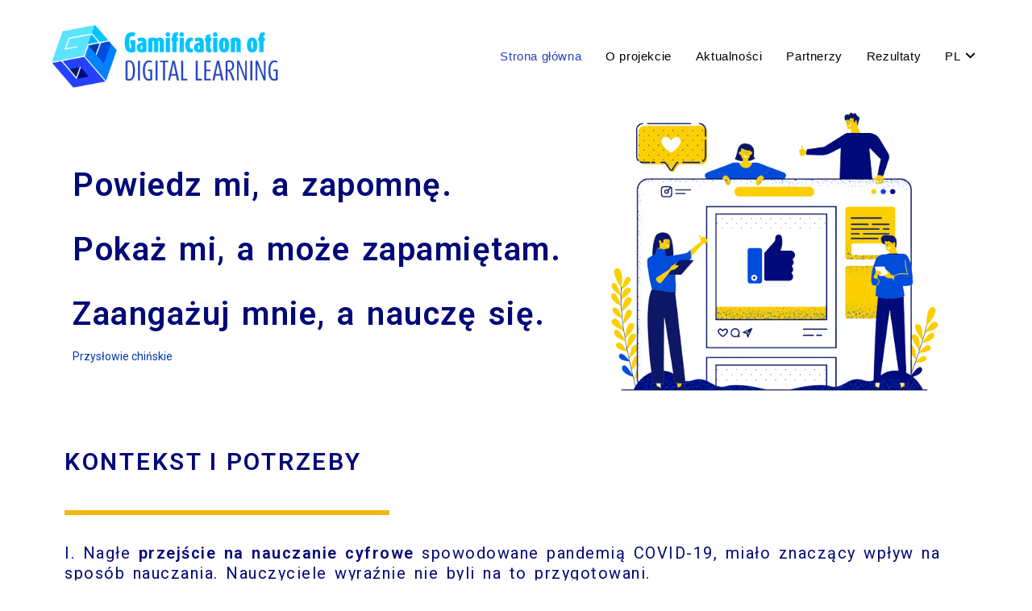

--- FILE ---
content_type: text/css
request_url: https://gdl-project.eu/wp-content/uploads/elementor/css/post-189.css?ver=1743162678
body_size: 547
content:
.elementor-189 .elementor-element.elementor-element-503bcaf .elementor-heading-title{color:#000A78;font-family:"Roboto", Sans-serif;font-size:40px;font-weight:600;letter-spacing:1.5px;word-spacing:3px;}.elementor-189 .elementor-element.elementor-element-503bcaf > .elementor-widget-container{padding:70px 0px 0px 0px;}.elementor-189 .elementor-element.elementor-element-59d580f{color:#003BAB;font-family:"Roboto", Sans-serif;font-weight:400;}.elementor-189 .elementor-element.elementor-element-cc08206 > .elementor-widget-container{padding:0px 8px 0px 0px;}.elementor-189 .elementor-element.elementor-element-d61afbe{text-align:left;}.elementor-189 .elementor-element.elementor-element-d61afbe .elementor-heading-title{color:#000A78;font-family:"Roboto", Sans-serif;font-size:30px;font-weight:600;text-transform:none;letter-spacing:2.7px;}.elementor-189 .elementor-element.elementor-element-d61afbe > .elementor-widget-container{padding:40px 0px 10px 0px;}.elementor-189 .elementor-element.elementor-element-e344132{--divider-border-style:solid;--divider-color:#F2B807;--divider-border-width:6px;}.elementor-189 .elementor-element.elementor-element-e344132 .elementor-divider-separator{width:36%;}.elementor-189 .elementor-element.elementor-element-e344132 .elementor-divider{padding-block-start:15px;padding-block-end:15px;}.elementor-189 .elementor-element.elementor-element-c38388f .elementor-heading-title{color:#000A78;font-family:"Roboto", Sans-serif;font-weight:400;line-height:25px;letter-spacing:1.5px;word-spacing:3px;}.elementor-189 .elementor-element.elementor-element-778a7c4 .elementor-heading-title{color:#000A78;font-family:"Roboto", Sans-serif;font-weight:400;line-height:25px;letter-spacing:1.5px;word-spacing:3px;}.elementor-189 .elementor-element.elementor-element-01c48ae .elementor-heading-title{color:#000A78;font-family:"Roboto", Sans-serif;font-weight:400;line-height:25px;letter-spacing:1.5px;word-spacing:3px;}.elementor-189 .elementor-element.elementor-element-e76131c{text-align:center;}.elementor-189 .elementor-element.elementor-element-e76131c .elementor-heading-title{color:#000A78;font-family:"Roboto", Sans-serif;font-size:30px;font-weight:600;text-transform:none;letter-spacing:2.7px;}.elementor-189 .elementor-element.elementor-element-e76131c > .elementor-widget-container{padding:40px 0px 40px 0px;}.elementor-189 .elementor-element.elementor-element-859fbf9{text-align:center;}.elementor-189 .elementor-element.elementor-element-859fbf9 .elementor-heading-title{color:#000A78;font-family:"Tahoma", Sans-serif;font-size:16px;line-height:20px;letter-spacing:1.2px;}.elementor-189 .elementor-element.elementor-element-2ec96719{text-align:center;}.elementor-189 .elementor-element.elementor-element-2ec96719 .elementor-heading-title{color:#000A78;font-family:"Tahoma", Sans-serif;font-size:16px;line-height:20px;letter-spacing:1.2px;}.elementor-189 .elementor-element.elementor-element-43258829{text-align:center;}.elementor-189 .elementor-element.elementor-element-43258829 .elementor-heading-title{color:#000A78;font-family:"Tahoma", Sans-serif;font-size:16px;line-height:20px;letter-spacing:1.2px;}.elementor-189 .elementor-element.elementor-element-181edbb7{text-align:center;}.elementor-189 .elementor-element.elementor-element-181edbb7 .elementor-heading-title{color:#000A78;font-family:"Tahoma", Sans-serif;font-size:16px;line-height:20px;letter-spacing:1.2px;}.elementor-189 .elementor-element.elementor-element-59b72033{text-align:center;}.elementor-189 .elementor-element.elementor-element-59b72033 .elementor-heading-title{color:#000A78;font-family:"Tahoma", Sans-serif;font-size:16px;line-height:20px;letter-spacing:1.2px;}.elementor-189 .elementor-element.elementor-element-bd485fc > .elementor-container{max-width:980px;}.elementor-189 .elementor-element.elementor-element-bd485fc{padding:60px 0px 60px 0px;}.elementor-189 .elementor-element.elementor-element-96aa71d{text-align:center;}.elementor-189 .elementor-element.elementor-element-96aa71d .elementor-heading-title{color:#000A78;font-family:"Roboto", Sans-serif;font-size:30px;font-weight:600;text-transform:none;letter-spacing:2.7px;}.elementor-189 .elementor-element.elementor-element-96aa71d > .elementor-widget-container{padding:0px 0px 40px 0px;}.elementor-189 .elementor-element.elementor-element-c5c7dcf{--spacer-size:10px;}@media(max-width:1024px){.elementor-189 .elementor-element.elementor-element-bd485fc{padding:30px 30px 30px 30px;}}@media(min-width:768px){.elementor-189 .elementor-element.elementor-element-25cb33b{width:58.115%;}.elementor-189 .elementor-element.elementor-element-c89a27f{width:41.885%;}}